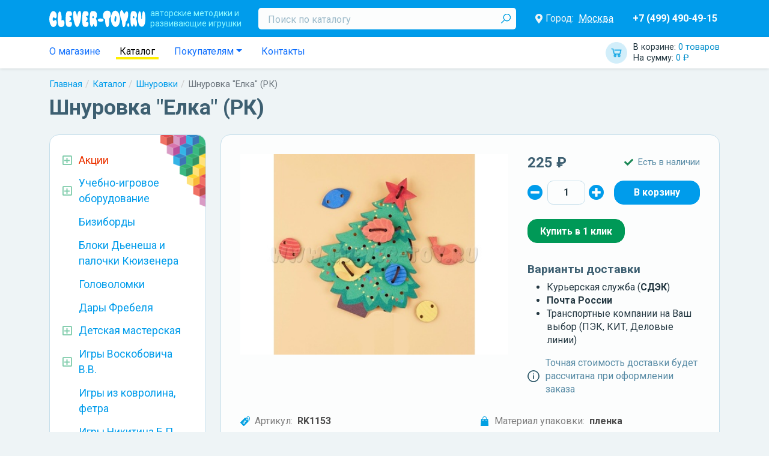

--- FILE ---
content_type: text/html; charset=UTF-8
request_url: https://clever-toy.ru/catalog/shnurovki/shnurovka-elka-rk
body_size: 13171
content:
    <html lang="ru">
    <head>
        <meta charset="UTF-8">
        <meta http-equiv="X-UA-Compatible" content="IE=edge">
        <meta name="viewport" content="width=device-width, initial-scale=1.0, maximum-scale=2, user-scalable=1">
        <title>Шнуровка &quot;Елка&quot; (РК) RK1153 в Москве|CLEVER-TOY.RU</title><meta name="description" content="Купить Шнуровка &amp;quot;Елка&amp;quot; (РК) по низким ценам в Москве"><meta name="robots" content=""><meta property="route" content="prod/index"><meta property="params" content="id=20043"><link href="https://clever-toy.ru/catalog/shnurovki/shnurovka-elka-rk" rel="canonical"><meta property="og:locale" content="ru_RU"><meta property="og:type" content="website"><meta property="og:title" content="Шнуровка &quot;Елка&quot; (РК) RK1153 в Москве|CLEVER-TOY.RU"><meta property="og:url" content="https://clever-toy.ru/catalog/shnurovki/shnurovka-elka-rk"><link href="https://dicr.org" rel="author"><meta name="yandex-verification" content="acec83c8b4fc7e49"><meta name="yandex-verification" content="8591f44619298d98"><meta name="csrf-param" content="_csrf">
<meta name="csrf-token" content="tT0HqxM6ZUu00-7BV0Xo7GBPNBQ7H2nDUn3qaDmmBgCHf3GfIXcyLPu6w_Y5Jp2YJCZHXHArOo02EJsfAMM3Vg==">
<meta name="og:image" itemprop="image" content="/thumb/Prod/20043/images~0~3d13a0d099c211ea80b87085c2ddb497_3d13a0d199c211ea80b87085c2ddb497~400x300~w5fb7~f.jpg">
<link href="/assets/1ea82281/css/bootstrap.css?v=1656315216" rel="stylesheet">
<link href="https://cdn.jsdelivr.net/npm/@fortawesome/fontawesome-free@5/css/all.min.css" rel="stylesheet">
<link href="/assets/28260a54/style.scss.css?v=1656315216" rel="stylesheet">
<link href="/res/main/style.scss.css?v=1734598827" rel="stylesheet">
<link href="https://fonts.googleapis.com/css?family=Roboto+Condensed:300,300i,400,400i,700,700i|Roboto:300,300i,400,400i,500,500i,700,700i,900,900i&amp;amp;subset=cyrillic,cyrillic-ext" rel="stylesheet">
<link href="/res/prod/index/style.scss.css?v=1634507341" rel="stylesheet">
<link href="https://cdn.jsdelivr.net/npm/slick-carousel@1/slick/slick.min.css" rel="stylesheet">
<link href="https://cdn.jsdelivr.net/npm/@fancyapps/fancybox@3/dist/jquery.fancybox.min.css" rel="stylesheet">
<link href="/res/prod/index/gallery/style.scss.css?v=1634507341" rel="stylesheet">
<link href="/res/prod/index/shop/style.scss.css?v=1634507341" rel="stylesheet">
<link href="/res/widgets/quantity-selector/style.scss.css?v=1634507341" rel="stylesheet">
<link href="/assets/29eb975a/style.scss.css?v=1656315216" rel="stylesheet">
<link href="/res/prod/index/attrs/style.scss.css?v=1634507341" rel="stylesheet">
<link href="/res/widgets/review-list/style.scss.css?v=1634507341" rel="stylesheet">
<link href="/res/widgets/location-delivery/style.scss.css?v=1634507341" rel="stylesheet">
<link href="/assets/40d67747/autocomplete.scss.css?v=1656315216" rel="stylesheet">
<link href="/res/widgets/prod-card/style.scss.css?v=1634507341" rel="stylesheet">
<link href="/res/widgets/prod-list/style.scss.css?v=1634507341" rel="stylesheet">
<link href="/res/widgets/catalog-tree/style.scss.css?v=1634507341" rel="stylesheet">
<link href="/res/widgets/blog-latest/style.scss.css?v=1634507341" rel="stylesheet">
<link href="/res/main/header/header.scss.css?v=1659353404" rel="stylesheet">
<link href="/res/widgets/cart/style.scss.css?v=1634507341" rel="stylesheet">
<link href="/res/widgets/location-selector/style.scss.css?v=1634507341" rel="stylesheet">
<link href="/res/main/navbar/navbar.scss.css?v=1634507341" rel="stylesheet">
<link href="/assets/e21752ec/style.scss.css?v=1656315216" rel="stylesheet">
<link href="/res/widgets/breadcrumbs/style.scss.css?v=1634507341" rel="stylesheet">
<link href="/res/main/footer/style.scss.css?v=1634507341" rel="stylesheet">
<link href="/res/widgets/location-auto/style.scss.css?v=1659356027" rel="stylesheet"><!--suppress ALL -->
<script type='text/javascript'>
    (function (m, e, t, r, i, k, a) {
        m[i] = m[i] || function () {
            (m[i].a = m[i].a || []).push(arguments)
        };
        m[i].l = 1 * new Date();
        k = e.createElement(t), a = e.getElementsByTagName(t)[0], k.async = 1, k.src = r, a.parentNode.insertBefore(k, a)
    })(window, document, 'script', 'https://mc.yandex.ru/metrika/tag.js', 'ym');

    ym(26258355, 'init', {
        clickmap: true,
        trackLinks: true,
        accurateTrackBounce: true,
        webvisor: true,
        ecommerce: 'dataLayer'
    });
</script>
<!--        <script src="https://api-maps.yandex.ru/2.0-stable/?load=package.standard&lang=ru-RU"></script>-->
        <script src="https://api-maps.yandex.ru/2.1/?apikey=9c0572f7-c0f2-4f82-8d5d-863aa837858a&lang=ru_RU" type="text/javascript">
        </script>
		<script type="text/javascript" src="//points.boxberry.ru/js/boxberry.js"> </script>
    </head>
    <body>
        <header class="main-header navbar navbar-expand-md navbar-dark">
    <div class="container">
        <div class="flex">
            <button type="button" class="navbar-toggler" data-bs-toggle="collapse" data-bs-target="#main-header-collapse" style="padding: 2px">
                <i class="fas fa-bars"></i>
            </button>
            <button type="button" class="navbar-toggler" data-bs-toggle="collapse" data-bs-target="#main-header-search" style="padding: 2px">
                <i class="fas fa-search"></i>
            </button>

            <a class="navbar-brand" href="/">
                <span class="slog hidden-xs hidden-sm">авторские методики и<br/>развивающие игрушки</span>
            </a>

            <!-- Mobile Cart -->
            <a id="w13" class="widget-cart" href="/checkout">        <span class="totals">
            <span class="item quantity" style="display: block;">
                В корзине: <span class="value">0 товаров</span>
            </span>
            <span class="item sum" style="display: block;">
                На сумму: <span class="value">0 ₽</span>
            </span>
        </span>
        </a>            <div class="collapse navbar-collapse" id="main-header-search" style="width: 100%;">
                <form class="search" method="GET" action="/search">
                    <input type="text" id="search" class="input form-control" name="search" placeholder="Поиск по каталогу" required>
                    <button type="submit" class="submit"></button>                </form>
            </div>

            <div class="collapse navbar-collapse" id="main-header-collapse">
                <br>
                <!-- информационная часть виджета выбора городов -->
                <section id="w14" class="location-selector-widget">        <div class="flex">
            <i class="icon fas fa-map-marker-alt"></i>
            Город:
            <a class="city" href="javascript:">Москва</a>        </div>
        </section>
                <!-- Mobile Nav -->
                <div class="nav navbar-nav">
                    <a class="nav-item nav-link " href="/catalog">КАТАЛОГ ИГР</a><a class="nav-item nav-link " href="/about">О магазине</a><a class="nav-item nav-link " href="/akcii">! Акции</a><a class="nav-item nav-link " href="/blog">Статьи и Новости</a><a class="nav-item nav-link " href="/webinar">Вебинары</a><a class="nav-item nav-link " href="/douopt">ДОУ и ОПТ</a><a class="nav-item nav-link " href="/brand">Бренды</a><a class="nav-item nav-link " href="/payship">Оплата и доставка</a><a class="nav-item nav-link " href="/contacts">Контакты</a>                </div>

                <a class="phones" href="tel:74994904915">+7 (499) 490-49-15</a>            </div>
        </div>
    </div>
</header>
<header class="main-navbar">
    <div class="container">
        <div class="flex">
            <ul class="nav">
                <li class="nav-item">
                    <a class="nav-link " href="/about">О магазине</a>                </li>
                <li class="nav-item">
                    <a class="nav-link active" href="/catalog">Каталог</a>                </li>
                <li class="nav-item dropdown">
                    <a class="nav-link dropdown-toggle" href="#" data-bs-toggle="dropdown">Покупателям</a>                    <div class="dropdown-menu">
                        <a class="dropdown-item " href="/blog">Статьи и Новости</a>
                        <a class="dropdown-item " href="/webinar">Вебинары</a>
                        <a class="dropdown-item " href="/douopt">Для ДОУ и ОПТ</a>
                        <a class="dropdown-item " href="/brand">Бренды</a>
                        <a class="dropdown-item " href="/payship">Оплата и доставка</a>
                        <a class="dropdown-item " href="/return">Условия возврата</a>
                        <a class="dropdown-item " href="/policy">Политика конфиденциальности</a>                    </div>
                </li>
                <li class="nav-item">
                    <a class="nav-item nav-link " href="/contacts">Контакты</a>                </li>
            </ul>

            <a id="w15" class="widget-cart" href="/checkout">        <span class="totals">
            <span class="item quantity" style="display: block;">
                В корзине: <span class="value">0 товаров</span>
            </span>
            <span class="item sum" style="display: block;">
                На сумму: <span class="value">0 ₽</span>
            </span>
        </span>
        </a>        </div>
    </div>
</header>
<div class="container"><nav aria-label="breadcrumb"><ol id="w16" class="breadcrumb widget-breadcrumbs"><li class="breadcrumb-item"><a href="/">Главная</a></li>
<li class="breadcrumb-item"><a href="/catalog">Каталог</a></li>
<li class="breadcrumb-item"><a href="/catalog/shnurovki">Шнуровки</a></li>
<li class="breadcrumb-item active" aria-current="page">Шнуровка &quot;Елка&quot; (РК)</li>
</ol></nav><script type="application/ld+json">{"@context":"http://schema.org","@type":"BreadcrumbList","itemListElement":[{"@type":"ListItem","position":1,"name":"Главная","item":"https://clever-toy.ru/"},{"@type":"ListItem","position":2,"name":"Каталог","item":"https://clever-toy.ru/catalog"},{"@type":"ListItem","position":3,"name":"Шнуровки","item":"https://clever-toy.ru/catalog/shnurovki"},{"@type":"ListItem","position":4,"name":"Шнуровка \"Елка\" (РК)","item":"https://clever-toy.ru/catalog/shnurovki/shnurovka-elka-rk"}]}</script></div><div class="container"><h1 class="h1">Шнуровка &quot;Елка&quot; (РК)</h1></div><div class="container"><a class="main-btn-catalog btn btn-danger" href="/catalog">Каталог игр</a></div><main class="container">    <div class="row ">
        <aside class="col-md-4 col-xl-3">
            <section id="w11" class="d-none d-md-block widgets-catalog-tree"><ul class="categs promos"><li class="categ "><div class="name"><span class="ctl fas fa-caret-right"></span><a href="/akcii"><span>Акции</span></a></div><ul class="categs"><li class="categ "><div class="name"><a href="/akcii/novinka"><span>Новинка</span></a></div></li><li class="categ "><div class="name"><a href="/akcii/komplektom-desevle"><span>Комплектом дешевле!</span></a></div></li><li class="categ "><div class="name"><a href="/akcii/dostavka-besplatno"><span>Доставка бесплатно</span></a></div></li><li class="categ "><div class="name"><a href="/akcii/novyj-god"><span>Новый год!</span></a></div></li><li class="categ "><div class="name"><a href="/akcii/rasprodaza-2"><span>РАСПРОДАЖА</span></a></div></li><li class="categ "><div class="name"><a href="/akcii/rasprodaza-ostatkov"><span>Распродажа остатков!</span></a></div></li></ul></li></ul><ul class="categs"><li class="categ  "><div class="name"><div class="ctl fas fa-caret-right"></div><a href="/catalog/uchebno-igrovoe-oborudovanie-dlya-dou"><span>Учебно-игровое оборудование</span></a></div><ul class="categs"><li class="categ  "><div class="name"><a href="/catalog/uchebno-igrovoe-oborudovanie-dlya-dou/inostrannyie-yazyiki"><span>Иностранные языки</span></a></div></li><li class="categ  "><div class="name"><a href="/catalog/uchebno-igrovoe-oborudovanie-dlya-dou/issledovatelskaya-deyatelnost-rolevyie-igryi"><span>Исследовательская деятельность. Ролевые игры</span></a></div></li><li class="categ  "><div class="name"><a href="/catalog/uchebno-igrovoe-oborudovanie-dlya-dou/melkaya-motorika-konstruirovanie"><span>Мелкая моторика. Конструирование</span></a></div></li><li class="categ  "><div class="name"><a href="/catalog/uchebno-igrovoe-oborudovanie-dlya-dou/obrazovatelnyie-komplektyi-i-innovatsionnoe-oborudovanie"><span>Образовательные комплекты и инновационное оборудование</span></a></div></li><li class="categ  "><div class="name"><a href="/catalog/uchebno-igrovoe-oborudovanie-dlya-dou/osnovyi-matematiki"><span>Основы математики. Систематизация</span></a></div></li><li class="categ  "><div class="name"><a href="/catalog/uchebno-igrovoe-oborudovanie-dlya-dou/stendy-i-nastennye-paneli-dla-dou"><span>Стенды и настенные панели для ДОУ</span></a></div></li><li class="categ  "><div class="name"><a href="/catalog/uchebno-igrovoe-oborudovanie-dlya-dou/fizicheskoe-i-sensornoe-razvitie"><span>Физическое и сенсорное развитие</span></a></div></li></ul></li><li class="categ  "><div class="name"><a href="/catalog/busyboards"><span>Бизиборды</span></a></div></li><li class="categ  "><div class="name"><a href="/catalog/bloki-denesha-i-palochki-kyuizenera"><span>Блоки Дьенеша и палочки Кюизенера</span></a></div></li><li class="categ  "><div class="name"><a href="/catalog/golovolomki"><span>Головоломки</span></a></div></li><li class="categ  "><div class="name"><a href="/catalog/dary-frebela"><span>Дары Фребеля</span></a></div></li><li class="categ  "><div class="name"><div class="ctl fas fa-caret-right"></div><a href="/catalog/detskaya-masteskaya"><span>Детская мастерская</span></a></div><ul class="categs"><li class="categ  "><div class="name"><a href="/catalog/detskaya-masteskaya/vse-dlya-vyizhiganiya"><span>Все для выжигания</span></a></div></li><li class="categ  "><div class="name"><a href="/catalog/detskaya-masteskaya/vse-dlya-gravirovki"><span>Все для гравировки</span></a></div></li><li class="categ  "><div class="name"><a href="/catalog/detskaya-masteskaya/vyipilivanie-lobzikom"><span>Выпиливание лобзиком</span></a></div></li><li class="categ  "><div class="name"><a href="/catalog/detskaya-masteskaya/konstruktory-transformery-bigo"><span>Конструкторы-трансформеры BIGO</span></a></div></li><li class="categ  "><div class="name"><a href="/catalog/detskaya-masteskaya/modulnyiy-konstruktor-Playmake"><span>Модульный конструктор Playmake</span></a></div></li><li class="categ  "><div class="name"><a href="/catalog/detskaya-masteskaya/prochee"><span>Прочее</span></a></div></li></ul></li><li class="categ  "><div class="name"><div class="ctl fas fa-caret-right"></div><a href="/catalog/igry-voskobovicha-v-v"><span>Игры Воскобовича В.В.</span></a></div><ul class="categs"><li class="categ  "><div class="name"><a href="/catalog/igry-voskobovicha-v-v/razvivayushchiaya-sreda-fioletovyiy-les"><span>Развивающиая среда &quot;Фиолетовый лес&quot;</span></a></div></li><li class="categ  "><div class="name"><a href="/catalog/igry-voskobovicha-v-v/kovrograf-larchik-i-prilozheniya-k-nemu"><span>Коврограф &quot;Ларчик&quot; и приложения к нему</span></a></div></li><li class="categ  "><div class="name"><a href="/catalog/igry-voskobovicha-v-v/igrovoy-komplekt-minilarchik"><span>Игровой комплект &quot;МиниЛарчик&quot;</span></a></div></li><li class="categ  "><div class="name"><a href="/catalog/igry-voskobovicha-v-v/konstruktor-geokont-i-geovizor"><span>Конструктор &quot;Геоконт&quot; и геовизор</span></a></div></li><li class="categ  "><div class="name"><a href="/catalog/igry-voskobovicha-v-v/graficheskiy-trenazher-igrovizor"><span>Графический тренажер &quot;Игровизор&quot;</span></a></div></li><li class="categ  "><div class="name"><a href="/catalog/igry-voskobovicha-v-v/konstruktor-igrovoy-kvadrat"><span>Конструктор &quot;Игровой квадрат&quot;</span></a></div></li><li class="categ  "><div class="name"><a href="/catalog/igry-voskobovicha-v-v/konstruktor-prozrachnyiy-kvadrat"><span>Конструктор &quot;Прозрачный квадрат&quot;</span></a></div></li><li class="categ  "><div class="name"><a href="/catalog/igry-voskobovicha-v-v/igraem-v-matematiku"><span>Играем в математику</span></a></div></li><li class="categ  "><div class="name"><a href="/catalog/igry-voskobovicha-v-v/chtenie-cherez-igru"><span>Чтение через игру</span></a></div></li><li class="categ  "><div class="name"><a href="/catalog/igry-voskobovicha-v-v/knigi-o-tehnologii-voskobovicha"><span>Книги о технологии Воскобовича</span></a></div></li><li class="categ  "><div class="name"><a href="/catalog/igry-voskobovicha-v-v/znakovyie-konstruktoryi"><span>Знаковые конструкторы</span></a></div></li><li class="categ  "><div class="name"><a href="/catalog/igry-voskobovicha-v-v/chudo-konstruktoryi"><span>Чудо-конструкторы</span></a></div></li><li class="categ  "><div class="name"><a href="/catalog/igry-voskobovicha-v-v/yetalonnyie-konstruktoryi"><span>Эталонные конструкторы</span></a></div></li><li class="categ  "><div class="name"><a href="/catalog/igry-voskobovicha-v-v/skazochnyiy-obraz-personazhi-malogo-i-srednego-razmera"><span>Сказочный образ</span></a></div></li><li class="categ  "><div class="name"><a href="/catalog/igry-voskobovicha-v-v/golovolomki-voskobovicha"><span>Головоломки Воскобовича</span></a></div></li></ul></li><li class="categ  "><div class="name"><a href="/catalog/igri_iz_kovrolina"><span>Игры из ковролина, фетра</span></a></div></li><li class="categ  "><div class="name"><a href="/catalog/igry-nikitina-b-p"><span>Игры Никитина Б.П.</span></a></div></li><li class="categ  "><div class="name"><div class="ctl fas fa-caret-right"></div><a href="/catalog/interaktivnoe-i-sensornoe-oborudovanie"><span>Интерактивное и сенсорное оборудование</span></a></div><ul class="categs"><li class="categ  "><div class="name"><a href="/catalog/interaktivnoe-i-sensornoe-oborudovanie/kabinet-logopeda-psihologa"><span>Кабинет логопеда, психолога</span></a></div></li><li class="categ  "><div class="name"><a href="/catalog/interaktivnoe-i-sensornoe-oborudovanie/masterskaa-animacii"><span>Мастерская анимации</span></a></div></li><li class="categ  "><div class="name"><a href="/catalog/interaktivnoe-i-sensornoe-oborudovanie/metodiceskie-kompleksy"><span>Методические комплексы</span></a></div></li></ul></li><li class="categ  "><div class="name"><div class="ctl fas fa-caret-right"></div><a href="/catalog/knigi-i-posobiya-detyam-i-pedagogam"><span>Книги и пособия детям и педагогам</span></a></div><ul class="categs"><li class="categ  "><div class="name"><a href="/catalog/knigi-i-posobiya-detyam-i-pedagogam/albomyi-i-knizhki-dlya-malyishey"><span>Альбомы и книжки для малышей</span></a></div></li><li class="categ  "><div class="name"><a href="/catalog/knigi-i-posobiya-detyam-i-pedagogam/atlasyi-i-kartyi"><span>Атласы и карты</span></a></div></li><li class="categ  "><div class="name"><a href="/catalog/knigi-i-posobiya-detyam-i-pedagogam/demonstratsionnyie-materialyi-naglyadnyie-posobiya"><span>Демонстрационные материалы, наглядные пособия</span></a></div></li><li class="categ  "><div class="name"><a href="/catalog/knigi-i-posobiya-detyam-i-pedagogam/detskaya-poznavatelnaya-literatura"><span>Детская познавательная литература</span></a></div></li><li class="categ  "><div class="name"><a href="/catalog/knigi-i-posobiya-detyam-i-pedagogam/didakticheskie-igryi"><span>Дидактические игры</span></a></div></li><li class="categ  "><div class="name"><a href="/catalog/knigi-i-posobiya-detyam-i-pedagogam/metodicheskaya-literatura-fgos-fgt"><span>Методическая литература ФГОС, ФГТ</span></a></div></li><li class="categ  "><div class="name"><a href="/catalog/knigi-i-posobiya-detyam-i-pedagogam/programma-detstvo"><span>Программа &quot;Детство&quot;</span></a></div></li><li class="categ  "><div class="name"><a href="/catalog/knigi-i-posobiya-detyam-i-pedagogam/programma-istoki"><span>Программа &quot;Истоки&quot;</span></a></div></li><li class="categ  "><div class="name"><a href="/catalog/knigi-i-posobiya-detyam-i-pedagogam/programma-matematiceskie-stupenki"><span>Программа &quot;Математические ступеньки&quot;</span></a></div></li><li class="categ  "><div class="name"><a href="/catalog/knigi-i-posobiya-detyam-i-pedagogam/programma-ot-rozhdeniya-do-shkolyi"><span>Программа &quot;От рождения до школы&quot;</span></a></div></li><li class="categ  "><div class="name"><a href="/catalog/knigi-i-posobiya-detyam-i-pedagogam/tetradi-s-zadaniyami-dlya-razvitiya-detey"><span>Тетради с заданиями для развития детей</span></a></div></li><li class="categ  "><div class="name"><a href="/catalog/knigi-i-posobiya-detyam-i-pedagogam/hudozestvennaa-literatura"><span>Художественная литература</span></a></div></li><li class="categ  "><div class="name"><a href="/catalog/knigi-i-posobiya-detyam-i-pedagogam/shkola-semi-gnomov"><span>Школа Семи Гномов</span></a></div></li></ul></li><li class="categ  "><div class="name"><div class="ctl fas fa-caret-right"></div><a href="/catalog/konstruktoryi"><span>Конструкторы</span></a></div><ul class="categs"><li class="categ  "><div class="name"><a href="/catalog/konstruktoryi/derevannye-konstruktry"><span>Деревянные конструктры</span></a></div></li><li class="categ  "><div class="name"><a href="/catalog/konstruktoryi/napolnye-konstruktory"><span>Напольные конструкторы</span></a></div></li><li class="categ  "><div class="name"><a href="/catalog/konstruktoryi/plastmassovye-konstruktory"><span>Пластмассовые конструкторы</span></a></div></li></ul></li><li class="categ  "><div class="name"><div class="ctl fas fa-caret-right"></div><a href="/catalog/kubiki-piramidki"><span>Кубики, Пирамидки</span></a></div><ul class="categs"><li class="categ  "><div class="name"><a href="/catalog/kubiki-piramidki/kubiki"><span>Кубики</span></a></div></li><li class="categ  "><div class="name"><a href="/catalog/kubiki-piramidki/piramidki"><span>Пирамидки</span></a></div></li></ul></li><li class="categ  "><div class="name"><a href="/catalog/logicheskie-igryi-dlya-malyishey"><span>Логические игры для малышей</span></a></div></li><li class="categ  "><div class="name"><a href="/catalog/metodika-zaytseva"><span>Методика Зайцева</span></a></div></li><li class="categ  "><div class="name"><a href="/catalog/metodika-montessori"><span>Методика Монтессори</span></a></div></li><li class="categ  "><div class="name"><div class="ctl fas fa-caret-right"></div><a href="/catalog/musical_instruments"><span>Музыкальное развитие</span></a></div><ul class="categs"><li class="categ  "><div class="name"><a href="/catalog/musical_instruments/naboryi-muzyikalnyih-instrumentov"><span>Наборы музыкальных инструментов</span></a></div></li><li class="categ  "><div class="name"><a href="/catalog/musical_instruments/duhovyie-muzyikalnyie-instrumentyi"><span>Духовые музыкальные инструменты</span></a></div></li><li class="categ  "><div class="name"><a href="/catalog/musical_instruments/metallofonyi-ksilofonyi"><span>Металлофоны, ксилофоны</span></a></div></li><li class="categ  "><div class="name"><a href="/catalog/musical_instruments/udarnyie-muzyikalnyie-insturmentyi"><span>Ударные музыкальные инстурменты</span></a></div></li><li class="categ  "><div class="name"><a href="/catalog/musical_instruments/prochie-muzyikalnyie-instrumentyi"><span>Прочие музыкальные инстурменты</span></a></div></li></ul></li><li class="categ  "><div class="name"><div class="ctl fas fa-caret-right"></div><a href="/catalog/magkie-moduli"><span>Мягкие модули</span></a></div><ul class="categs"><li class="categ  "><div class="name"><a href="/catalog/magkie-moduli/igrovaa-mebel"><span>Игровая мебель</span></a></div></li><li class="categ  "><div class="name"><a href="/catalog/magkie-moduli/magkie-konstruktory"><span>Мягкие конструкторы</span></a></div></li></ul></li><li class="categ  "><div class="name"><div class="ctl fas fa-caret-right"></div><a href="/catalog/nastolnyie-igryi"><span>Настольные игры</span></a></div><ul class="categs"><li class="categ  "><div class="name"><a href="/catalog/nastolnyie-igryi/igryi-hodilki-s-polem-i-fishkami"><span>Игры - ходилки с полем и фишками</span></a></div></li><li class="categ  "><div class="name"><a href="/catalog/nastolnyie-igryi/kartochnyie-igryi"><span>Карточные игры</span></a></div></li><li class="categ  "><div class="name"><a href="/catalog/nastolnyie-igryi/logiceskie-igry"><span>Логические игры</span></a></div></li><li class="categ  "><div class="name"><a href="/catalog/nastolnyie-igryi/shahmatyi-shashki-nardyi"><span>Шахматы, шашки, нарды</span></a></div></li><li class="categ  "><div class="name"><a href="/catalog/nastolnyie-igryi/domino"><span>Домино</span></a></div></li><li class="categ  "><div class="name"><a href="/catalog/nastolnyie-igryi/loto"><span>Лото</span></a></div></li></ul></li><li class="categ  "><div class="name"><a href="/catalog/prochie-igryi-i-igrushki"><span>Прочие игры и игрушки</span></a></div></li><li class="categ  "><div class="name"><a href="/catalog/prochie-metodiki"><span>Прочие методики</span></a></div></li><li class="categ  "><div class="name"><a href="/catalog/ramki-vkladyishi-pazzlyi-mozaiki"><span>Рамки-вкладыши, пазлы, мозаики</span></a></div></li><li class="categ  "><div class="name"><div class="ctl fas fa-caret-right"></div><a href="/catalog/robototehnika"><span>Робототехника</span></a></div><ul class="categs"><li class="categ  "><div class="name"><a href="/catalog/robototehnika/lego"><span>LEGO</span></a></div></li><li class="categ  "><div class="name"><a href="/catalog/robototehnika/kruzki-robototehniki-i-konstruirovania"><span>Кружки робототехники и конструирования</span></a></div></li><li class="categ  "><div class="name"><a href="/catalog/robototehnika/robotrek-huna"><span>Роботрек, Huna</span></a></div></li><li class="categ  "><div class="name"><a href="/catalog/robototehnika/roboty-botli-robomys-arti"><span>Роботы Ботли, Робомышь, Арти</span></a></div></li></ul></li><li class="categ  "><div class="name"><div class="ctl fas fa-caret-right"></div><a href="/catalog/teatralnaa-deatelnost"><span>Театральная деятельность</span></a></div><ul class="categs"><li class="categ  "><div class="name"><a href="/catalog/teatralnaa-deatelnost/kostumy-vzroslye"><span>Костюмы взрослые</span></a></div></li><li class="categ  "><div class="name"><a href="/catalog/teatralnaa-deatelnost/kostumy-detskie"><span>Костюмы детские</span></a></div></li><li class="categ  "><div class="name"><a href="/catalog/teatralnaa-deatelnost/palcikovyj-teatr"><span>Пальчиковый театр</span></a></div></li><li class="categ  "><div class="name"><a href="/catalog/teatralnaa-deatelnost/tenevoj-teatr"><span>Теневой театр</span></a></div></li></ul></li><li class="categ open active"><div class="name"><a href="/catalog/shnurovki"><span>Шнуровки</span></a></div></li></ul></section><section id="w12" class="widget-blog-latest"><div class="h2">Статьи и Новости</div><div class="blog"><span class="date">17 декабря 2025</span><a class="title" href="/blog/novyj-god-na-nosu"><span>Новый год на носу!<span></a></div><div class="blog"><span class="date">2 сентября 2025</span><a class="title" href="/blog/zdravstvuj-skola"><span>Здравствуй, школа!<span></a></div><div class="blog"><span class="date">3 мая 2025</span><a class="title" href="/blog/vesennaa-rasprodaza-ostatkov"><span>Весенняя распродажа остатков!<span></a></div><a class="all-blogs" href="/blog">Все статьи и новости</a></section>        </aside>

        <div class="main col-md-8 col-xl-9">    <main class="prod-index prod  section-margin"
          data-id="20043" data-name="Шнуровка &quot;Елка&quot; (РК)"
          data-category="Шнуровки"
          data-price="225" data-brand="Raduga Kids"
    >
        <div class="content">
            <div class="flex">
                <section id="prod-index-gallery-643833" class="prod-index-gallery"><div class="preview"><img class="image" src="/thumb/Prod/20043/images~0~3d13a0d099c211ea80b87085c2ddb497_3d13a0d199c211ea80b87085c2ddb497~400x300~w5fb7~f.jpg" alt="Шнуровка &quot;Елка&quot; (РК)" title="Шнуровка &quot;Елка&quot; (РК)" data-index="0" data-full="/thumb/Prod/20043/images~0~3d13a0d099c211ea80b87085c2ddb497_3d13a0d199c211ea80b87085c2ddb497~1280x960~w5fb7.jpg"></div></section>
                <section class="prod-index-shop">
            <div class="p1">
                            <div class="price">
                    
                    <div class="new ">
                        225 ₽                    </div>
                </div>
            
                            <div class="available">
                    <i class="fas fa-check text-success"></i> <span>Есть в наличии</span>                </div>
                    </div>
    
    
        <div class="p2"><section id="w0" class="widget-quantity-selector"><button type="button" class="button minus"><i class="fas fa-minus-circle"></i></button><input type="number" class="input" name="" value="1" min="1" max="99999" step="1"><button type="button" class="button plus"><i class="fas fa-plus-circle"></i></button></section><button type="button" class="btn-cart btn btn-primary" title="В корзине: 0"></button> </div>
        <button type="button" class="btn-1click btn btn-success" onclick="app.form.oneClick(20043);">Купить в 1 клик</button>    
    
    <div class="delivery">
        <h3>Варианты доставки</h3>

        <ul>
            <li>Курьерская служба (<strong>СДЭК</strong>)</li>
            <li><strong>Почта России</strong></li>
            <li>Транспортные компании на Ваш выбор (ПЭК, КИТ, Деловые линии)</li>
        </ul>
    </div>

    <div class="notice">
        Точная стоимость доставки будет рассчитана при оформлении заказа
    </div>
</section>
            </div>

            <section class="prod-index-attrs">
            <div class="attr">
            <img class="icon" src="/res/catalog/attr-sku.svg" alt="">            <div class="name">Артикул:</div>
            <div class="val">RK1153</div>
        </div>
            <div class="attr">
            <img class="icon" src="/res/catalog/attr-age.svg" alt="">            <div class="name">Рекомендуемый возраст:</div>
            <div class="val">от 1 до 5 лет</div>
        </div>
            <div class="attr">
            <img class="icon" src="/res/catalog/attr-brand.svg" alt="">            <div class="name">Бренд:</div>
            <div class="val"><a href="/brand/raduga-kids">Raduga Kids</a></div>
        </div>
            <div class="attr">
            <img class="icon" src="/res/catalog/attr-material.svg" alt="">            <div class="name">Материал товара:</div>
            <div class="val">Дерево</div>
        </div>
            <div class="attr">
            <img class="icon" src="/res/catalog/attr-pack-material.svg" alt="">            <div class="name">Материал упаковки:</div>
            <div class="val">пленка</div>
        </div>
            <div class="attr">
            <img class="icon" src="/res/catalog/attr-pack-size.svg" alt="">            <div class="name">Размер упаковки:</div>
            <div class="val">19*14*1 (см)</div>
        </div>
            <div class="attr">
            <img class="icon" src="/res/catalog/attr-weight.svg" alt="">            <div class="name">Вес, кг:</div>
            <div class="val">0.060</div>
        </div>
            <div class="attr">
            <img class="icon" src="/res/catalog/attr-disclaimer.svg" alt="">            <div class="name">Возрастное ограничение:</div>
            <div class="val">0+</div>
        </div>
    </section>


        </div>

        <div class="block-tabs">
            <div class="nav nav-tabs">
                <a class="nav-item nav-link active" href="#tab-desc" data-bs-toggle="tab">Описание</a>
                <a class="nav-item nav-link" href="#tab-reviews" data-bs-toggle="tab">Отзывы</a>
                <a class="nav-item nav-link" href="#tab-payship" data-bs-toggle="tab">Доставка</a>            </div>

            <div class="tab-content">
                <div class="tab-pane active" id="tab-desc">
                    <article></article>
                </div>

                <div class="tab-pane" id="tab-reviews">
                    <section id="w1" class="widget-review-list"><p>Ваш отзыв будет первым!</p><button type="button" class="add-review btn btn-primary" onclick="window.app.form.review(20043);">Написать отзыв</button></section>                </div>

                <div class="tab-pane" id="tab-payship">
                    <div id="w2" class="location-delivery-widget">        <form class="form">
            <label class="label">Ваш город:</label>
            <div class="input">
                <input type="search" id="w3" class="city-input form-control dicr-widgets-autocomplete" name="" value="Москва, Москва" required data-id="12082">
                <div class="help-block text-danger"></div>
            </div>

            <button type="submit" class="submit btn btn-secondary">Рассчитать</button>        </form>

        <div class="table-responsive">
            <table class="table table-striped">
            <thead>
                <tr>
                    <th>Способ доставки</th>
                    <th>Примерный срок</th>
                    <th>Стоимость<sup>*</sup></th>
                </tr>
            </thead>
            <tbody></tbody>
            </table>
        </div>

        <p class="comment">
            <sup>*</sup> Указана примерная стоимость доставки среднестатистической посылки. Более точный расчет будет
            произведен при оформлении заказа на сайте, либо менеджером при согласовании заказа.
        </p>

        <div class="map" id="location-delivery-widget-map" style="height: 350px;"></div>

        </div>                </div>
            </div>
        </div>
    </main>

    <section class="similars mb-5">
        <div class="h2">Смотрите также</div>

        <form id="w4" class="widget-prod-list col-mode-3" action="/prod/index" method="get" data-list-mode="table"><input type="hidden" name="id" value="20043"><div class="prod-list-body"><section id="w5" class="widget-prod-card block-shadow-hover prod" title="" data-prod-id="22641" data-prod-name="Шнуровка &quot;Подсолнух&quot;" data-prod-price="624"><div class="mask"></div>        <div class="image"><a href="/catalog/shnurovki/shnurovka-podsolnuh" data-pjax="0"><img src="/thumb/Prod/22641/images~0~ed9b3f4a74a411e59f57d43d7e98b430_6e396d5bb70811eb80c07085c2ddb497~320x320~f.jpg" alt="Шнуровка &quot;Подсолнух&quot;"></a><div class="promo" title="Акция Распродажа остатков!" style="background-color: #fd0; color: #000;">Распродажа остатков!</div></div>
        <div class="p1">
            <a class="name" href="/catalog/shnurovki/shnurovka-podsolnuh" data-pjax="0" target="_blank">Шнуровка "Подсолнух"</a>
            <div class="buy">
                <div class="price"><span class="old text-muted">734 ₽</span><span class="new">624 ₽</span></div>                <div class="availability"><i class="fas fa-check text-success"></i> <span>Есть в наличии</span></div>                <div class="action"><section id="w6" class="widget-quantity-selector"><button type="button" class="button minus"><i class="fas fa-minus-circle"></i></button><input type="number" class="input" name="" value="1" min="1" max="99999" step="1"><button type="button" class="button plus"><i class="fas fa-plus-circle"></i></button></section><button type="button" class="btn-cart btn btn-primary" title="Добавить в корзину"></button></div>            </div>
        </div>
        </section><section id="w7" class="widget-prod-card block-shadow-hover prod" title="Деревянная шнуровка из 4 деталей с 12 отверстиями. Игла и шнурки в комплекте." data-prod-id="21977" data-prod-name="Шнуровка деревянная &quot;Елочка нарядная&quot;" data-prod-price="249"><div class="mask"></div>        <div class="image"><a href="/catalog/shnurovki/shnurovka-derevyannaya-elochka-naryadnaya" data-pjax="0"><img src="/thumb/Prod/21977/images~0~19185bd0c29b11e6971a001d607b58e2_03c07150776911eb80c07085c2ddb497~320x320~f.jpg" alt="Шнуровка деревянная &quot;Елочка нарядная&quot;"></a></div>
        <div class="p1">
            <a class="name" href="/catalog/shnurovki/shnurovka-derevyannaya-elochka-naryadnaya" data-pjax="0" target="_blank">Шнуровка деревянная "Елочка нарядная"</a>
            <div class="buy">
                <div class="price"><span class="new">249 ₽</span></div>                <div class="availability"><i class="fas fa-check text-success"></i> <span>Есть в наличии</span></div>                <div class="action"><section id="w8" class="widget-quantity-selector"><button type="button" class="button minus"><i class="fas fa-minus-circle"></i></button><input type="number" class="input" name="" value="1" min="1" max="99999" step="1"><button type="button" class="button plus"><i class="fas fa-plus-circle"></i></button></section><button type="button" class="btn-cart btn btn-primary" title="Добавить в корзину"></button></div>            </div>
        </div>
        </section><section id="w9" class="widget-prod-card block-shadow-hover prod" title="Деревянная шнуровка с 8 отверстиями. Игла и шнурок в комплекте." data-prod-id="21981" data-prod-name="Шнуровка деревянная &quot;Цветок №1&quot;" data-prod-price="139"><div class="mask"></div>        <div class="image"><a href="/catalog/shnurovki/shnurovka-derevyannaya-tsvetok-1" data-pjax="0"><img src="/thumb/Prod/21981/images~0~19185bd8c29b11e6971a001d607b58e2_7a3b7807776911eb80c07085c2ddb497~320x320~f.jpg" alt="Шнуровка деревянная &quot;Цветок №1&quot;"></a></div>
        <div class="p1">
            <a class="name" href="/catalog/shnurovki/shnurovka-derevyannaya-tsvetok-1" data-pjax="0" target="_blank">Шнуровка деревянная "Цветок №1"</a>
            <div class="buy">
                <div class="price"><span class="new">139 ₽</span></div>                <div class="availability"><i class="fas fa-check text-success"></i> <span>Есть в наличии</span></div>                <div class="action"><section id="w10" class="widget-quantity-selector"><button type="button" class="button minus"><i class="fas fa-minus-circle"></i></button><input type="number" class="input" name="" value="1" min="1" max="99999" step="1"><button type="button" class="button plus"><i class="fas fa-plus-circle"></i></button></section><button type="button" class="btn-cart btn btn-primary" title="Добавить в корзину"></button></div>            </div>
        </div>
        </section></div><div class="prod-list-footer"><img class="prod-loading" src="/res/img/loading.svg" alt=""></div></form>    </section>
<script type="application/ld+json">{"@context":"http://schema.org","@type":"Product","name":"Шнуровка \"Елка\" (РК)","sku":"RK1153","image":"/thumb/Prod/20043/images~0~3d13a0d099c211ea80b87085c2ddb497_3d13a0d199c211ea80b87085c2ddb497~400x300~w5fb7~d5fb7.jpg","url":"https://clever-toy.ru/catalog/shnurovki/shnurovka-elka-rk","category":"Шнуровки","offers":{"@type":"Offer","price":225,"priceCurrency":"RUB","availability":"http://schema.org/InStock"},"brand":{"@type":"Brand","name":"Raduga Kids"},"material":"Дерево"}</script></div>
    </div>
</main><footer class="main-footer">
    <div class="container">
        <div class="content">
            <div class="block block-logo ">
                Авторские методики и<br/>развивающие игрушки
            </div>

            <div class="block block-links">
                <a href="/catalog">Каталог</a>                <a href="/about">О магазине</a>                <a href="/contacts">Контакты</a>            </div>

            <div class="block block-links">
                <a href="/blog">Статьи и Новости</a>                <a href="/payship">Оплата и доставка</a>                <a href="/douopt">ДОУ и ОПТ</a>            </div>

            <div class="block block-links">
                <a href="/brand">Бренды</a>                <a href="/return">Условия возврата</a>                <a href="/policy">Политика конфиденциальности</a>            </div>

            <div class="block block-contacts">
                <a class="phone" href="tel:74994904915">+7 (499) 490-49-15</a>
                <div class="socials">
                    <a href="https://vk.com/clevertoyru" rel="nofollow" target="_blank"><img src="/res/main/icon-vk.png" alt="" style="height: 18px"></a>                </div>
            </div>
        </div>
    </div>
</footer>
<img class="toup" src="/res/main/toup.png" alt="" title="Вернуться в начало страницы"><!-- BEGIN JIVOSITE CODE {literal} -->
<!--suppress ALL -->
<script type='text/javascript'>
    "use strict";

    (function () {
        var widgetId = '5vFgxAYuwI';
        var d = document;
        var w = window;

        function l()
        {
            var s = document.createElement('script');
            s.type = 'text/javascript';
            s.async = true;
            s.src = '//code.jivosite.com/script/widget/' + widgetId;
            var ss = document.getElementsByTagName('script')[0];
            ss.parentNode.insertBefore(s, ss);
        }

        if (d.readyState === 'complete') {
            l();
        } else {
            if (w.attachEvent) {
                w.attachEvent('onload', l);
            } else {
                w.addEventListener('load', l, false);
            }
        }
    })();</script><!-- {/literal} END JIVOSITE CODE -->
<script type="application/ld+json">{"@context":"http://schema.org","@type":"ToyStore","name":"Clever-Toy","url":"https://clever-toy.ru/","logo":"https://clever-toy.ru/favicon.ico","image":"https://clever-toy.ru/res/img/logo2.svg","description":"Авторские методики и развивающие игрушки","currenciesAccepted":"RUB","openingHours":"Mo-Fr 09:00-9:00","paymentAccepted":"Cash, Credit Card","areaServed":"RU","email":"info@clever-toy.ru","telephone":"+7 (800) 707-33-89","contactPoint":[{"@type":"ContactPoint","telephone":"+7 (499) 490-49-15","contactType":"customer service"},{"@type":"ContactPoint","telephone":"+7 (342) 248-01-59","contactType":"customer service"}]}</script>
        <div class="modal-localauto">
            <div class="modal-localauto-content">
                <span>Ваш город:</span>
                <span class="city"></span>
            </div>
            <div class="modal-localauto-check">
                <i class="fa fa-check" aria-hidden="true"></i>
            </div>
        </div>
        <script src="/assets/baecb305/jquery.js?v=1656315216"></script>
<script src="/assets/1ea82281/js/bootstrap.bundle.js?v=1656315216"></script>
<script src="https://cdn.jsdelivr.net/npm/inputmask@5/dist/jquery.inputmask.min.js"></script>
<script src="/res/main/script.js?v=1645301614"></script>
<script src="/res/cart.js?v=1686838408"></script>
<script src="/res/prod/index/script.js?v=1645301614"></script>
<script src="https://cdn.jsdelivr.net/npm/slick-carousel@1/slick/slick.min.js"></script>
<script src="https://cdn.jsdelivr.net/npm/@fancyapps/fancybox@3/dist/jquery.fancybox.min.js"></script>
<script src="/res/prod/index/gallery/script.js?v=1645301614"></script>
<script src="/res/prod/index/shop/script.js?v=1645301614"></script>
<script src="/assets/29eb975a/script.js?v=1656315216"></script>
<script src="/assets/4e91c81f/yii.js?v=1656315216"></script>
<script src="/assets/4e91c81f/yii.validation.js?v=1656315216"></script>
<script src="/assets/4e91c81f/yii.activeForm.js?v=1656315216"></script>
<script src="/res/form.js?v=1710494359"></script>
<script src="https://api-maps.yandex.ru/2.1/?apikey=9c0572f7-c0f2-4f82-8d5d-863aa837858a&amp;lang=ru_RU"></script>
<script src="/res/widgets/location-delivery/script.js?v=1695276835"></script>
<script src="https://cdn.jsdelivr.net/npm/devbridge-autocomplete@1/dist/jquery.autocomplete.min.js"></script>
<script src="/res/widgets/prod-card/script.js?v=1645301614"></script>
<script src="/res/widgets/prod-list/script.js?v=1645301614"></script>
<script src="/res/widgets/catalog-tree/script.js?v=1645301614"></script>
<script src="/res/main/header/header.js?v=1645301614"></script>
<script src="/res/widgets/cart/script.js?v=1645301614"></script>
<script src="/res/widgets/location-selector/script.js?v=1711543776"></script>
<script>jQuery(function ($) {
jQuery('#w2').widgetLocationDelivery();

            $('#w3').on('input', function() {
                $(this).data('id', 0);
            });
        
jQuery('#w3').devbridgeAutocomplete({"triggerSelectOnValidInput":true,"onSelect":function(suggestion) {
                $(this).data("id", suggestion.id);
                $(this).data("zip", suggestion.zip);
                $(this).trigger("change");
            },"serviceUrl":"\/location\/autocomplete","dataType":"json","autoSelectFirst":true,"onInvalidateSelection":function() {
                $(this).data("id", 0);
            }});
jQuery('#w4').widgetProdList();
jQuery('#w11').widgetsCatalogTree();
jQuery('#w13').widgetCart();
jQuery('#w14').widgetLocationSelector({"location":12082});
jQuery('#w15').widgetCart();
});</script>    </body>
    </html>


--- FILE ---
content_type: text/css
request_url: https://clever-toy.ru/assets/29eb975a/style.scss.css?v=1656315216
body_size: 311
content:
.widget-quantity-selector .input{-moz-appearance:textfield;text-align:center;min-width:3rem;max-width:6rem}.widget-quantity-selector .input::-webkit-outer-spin-button,.widget-quantity-selector .input::-webkit-inner-spin-button{display:none;-webkit-appearance:none;margin:0}/*# sourceMappingURL=style.scss.map */

--- FILE ---
content_type: text/css
request_url: https://clever-toy.ru/res/widgets/blog-latest/style.scss.css?v=1634507341
body_size: 878
content:
.widget-blog-latest{border:1px solid #c6dfeb;border-radius:1rem;background:#fff;padding:1rem 1.5rem;background:#fff url("/res/main/cubes.png") right top no-repeat;background-size:4.68rem auto;display:flex;flex-flow:column nowrap;align-self:stretch;padding:1.5rem}@media (max-width:767px){.widget-blog-latest{display:none}}.widget-blog-latest .blog{display:flex;flex-flow:column nowrap;align-self:flex-start;justify-content:flex-start;line-height:1.5;margin-bottom:1rem}.widget-blog-latest .blog .date{display:block;font-size:0.875rem;font-weight:bold;color:#555}.widget-blog-latest .blog .title{display:block;font-size:1rem}.widget-blog-latest .blog .title span{border-bottom:4px solid transparent}.widget-blog-latest .blog .title:hover span{border-color:#fe0}.widget-blog-latest .all-blogs{display:block;align-self:center;font-weight:bold}/*# sourceMappingURL=style.scss.map */

--- FILE ---
content_type: application/javascript; charset=utf-8
request_url: https://clever-toy.ru/res/prod/index/script.js?v=1645301614
body_size: 661
content:
/*
 * @copyright 2019-2022 Dicr http://dicr.org
 * @author Igor A Tarasov <develop@dicr.org>
 * @license proprietary
 * @version 19.02.22 23:11:13
 */

'use strict';

((window, $) => {
    /**
     * @param {HTMLElement} target
     * @constructor
     */
    function ProdIndex(target)
    {
        const self = this;
        self.dom = $(target);

        $('.block-tabs a[href="#tab-payship"]', self.dom).on('shown.bs.tab', () => {
            $('#tab-payship .location-delivery-widget', self.dom).trigger('resize');
        });
    }

    $('.prod-index').each(function () {
        $(this).data('widget', new ProdIndex(this));
    });
})(window, jQuery);


--- FILE ---
content_type: image/svg+xml
request_url: https://clever-toy.ru/res/catalog/attr-pack-material.svg
body_size: 621
content:
<svg xmlns="http://www.w3.org/2000/svg" fill="none" viewBox="0 0 12 14">
    <path fill="#01A0E2" fill-rule="evenodd"
          d="M11.24 3.82a.11.11 0 00-.11-.1H9.16v-.55a3.16 3.16 0 10-6.32 0v.55H.87a.11.11 0 00-.1.1L0 13.88a.11.11 0 00.1.12h11.8a.1.1 0 00.07-.04.1.1 0 00.03-.08l-.76-10.06zM6 .87a2.3 2.3 0 012.3 2.3v.55H3.7v-.55A2.3 2.3 0 016 .87zM3.27 6.78a1.1 1.1 0 01-1.09-1.1 1.03 1.03 0 01.66-1v1a.44.44 0 10.87 0v-1a1.03 1.03 0 01.65 1 1.1 1.1 0 01-1.09 1.1zm5.46 0a1.1 1.1 0 01-1.1-1.1 1.03 1.03 0 01.66-1v1a.44.44 0 10.87 0v-1a1.04 1.04 0 01.66 1 1.1 1.1 0 01-1.1 1.1z"
          clip-rule="evenodd"/>
</svg>


--- FILE ---
content_type: application/javascript; charset=utf-8
request_url: https://clever-toy.ru/res/widgets/cart/script.js?v=1645301614
body_size: 621
content:
/*
 * @copyright 2019-2022 Dicr http://dicr.org
 * @author Igor A Tarasov <develop@dicr.org>
 * @license proprietary
 * @version 19.02.22 23:09:23
 */

"use strict";

((window, $) => {
    // noinspection JSUnusedGlobalSymbols
    $.fn.widgetCart = function () {
        const $module = $(this);

        $(window.app.cart).on('update', (e, totals) => {
            // noinspection JSUnresolvedVariable
            $('.quantity .value', $module).text(totals.quantityText);
            // noinspection JSUnresolvedVariable
            $('.sum .value', $module).text(totals.sumText);
        });
    };
})(window, jQuery);
